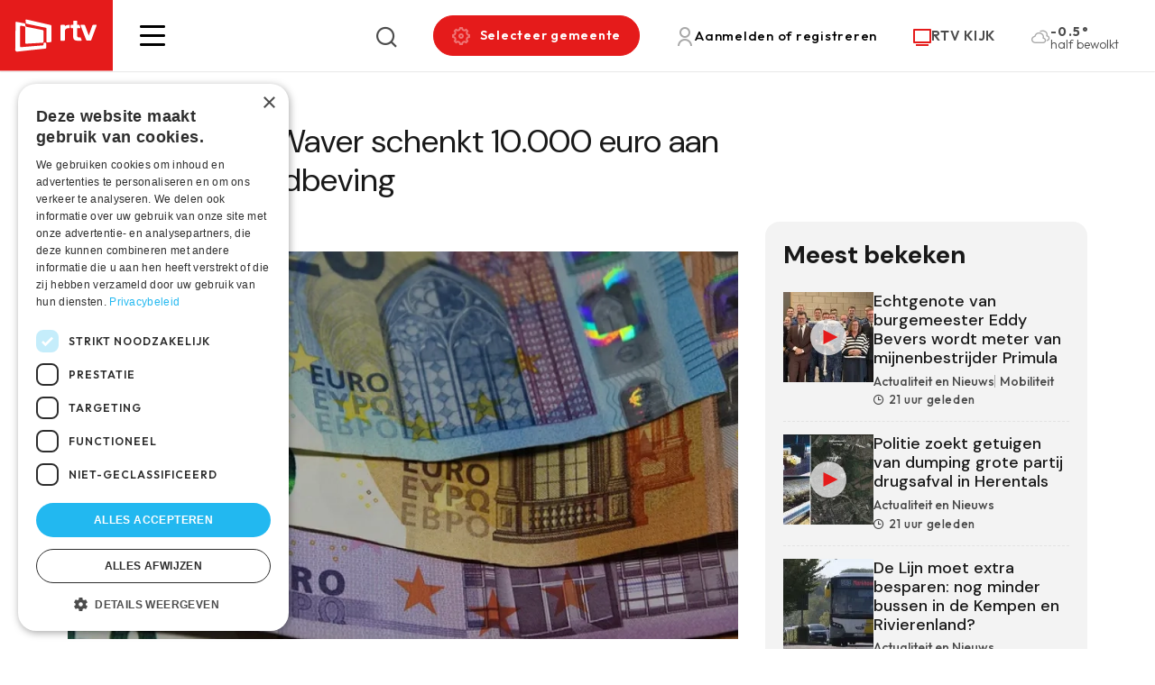

--- FILE ---
content_type: text/html; charset=UTF-8
request_url: https://www.rtv.be/sint-katelijne-waver-schenkt-10000-euro-aan-slachtoffers-aardbeving
body_size: 89117
content:


<!DOCTYPE html>
<html lang="nl" dir="ltr" prefix="og: https://ogp.me/ns#">
  <head>
    <meta charset="utf-8" />
<meta name="description" content="Het gemeentebestuur van Sint-Katelijne-Waver wil 10.000 euro schenken aan het Consortium 1212 om de slachtoffers van de aardbeving in Turkije en Syrië te steunen. De gemeenteraad moet de gift maandag nog formeel goedkeuren." />
<link rel="canonical" href="https://www.rtv.be/sint-katelijne-waver-schenkt-10000-euro-aan-slachtoffers-aardbeving" />
<meta property="og:image" content="https://www.rtv.be/sites/default/files/163176_geld_algemeen2.jpg" />
<link rel="manifest" href="/manifest.json" />
<meta name="theme-color" content="#ffffff" />
<meta name="Generator" content="Drupal 10 (https://www.drupal.org)" />
<meta name="MobileOptimized" content="width" />
<meta name="HandheldFriendly" content="true" />
<meta name="viewport" content="width=device-width, initial-scale=1.0" />
<script>var ct_check_js_val = '28e39519a0c60c1d095c1a4793c221d5';var drupal_ac_antibot_cookie_value = '036818e1a9c92cc6b4f78cd1d0bbe9b8e0c534a9629948e6bd82baf763d363bc';var ct_use_cookies = 1;var ct_use_alt_cookies = 0;var ct_capture_buffer = 0;</script>
<link rel="icon" href="/themes/custom/iiotheme/favicon.ico" type="image/vnd.microsoft.icon" />

    <title>Sint-Katelijne-Waver schenkt 10.000 euro aan slachtoffers aardbeving | RTV</title>
    <link rel="stylesheet" media="all" href="/sites/default/files/css/css_Yar27YSGmKDqgAhT9t4fOosbRpeGqCic8wXkKtSbgMU.css?delta=0&amp;language=nl&amp;theme=iiotheme&amp;include=eJx1iEkOxCAMwD6E4EkoLVGJFAjK0qrz-lkuPc3Fsr2hO2o12Qm4WgeledQt3GVaMb_504lIvOPAMoDmU1N0ANML0wKFQ2F1K01jAefn5JgrNibr2JL6WRluCbfy9YYOxMkQdO8VFlUIl13GYnQsf346CS8rP-YhLRjfxtxQdg" />
<link rel="stylesheet" media="all" href="https://cdnjs.cloudflare.com/ajax/libs/normalize/8.0.1/normalize.min.css" />
<link rel="stylesheet" media="all" href="/sites/default/files/css/css_9psB29jCPX4DfxNBH0GWGboXGrqs1GZYkjdHabVVBXE.css?delta=2&amp;language=nl&amp;theme=iiotheme&amp;include=eJx1iEkOxCAMwD6E4EkoLVGJFAjK0qrz-lkuPc3Fsr2hO2o12Qm4WgeledQt3GVaMb_504lIvOPAMoDmU1N0ANML0wKFQ2F1K01jAefn5JgrNibr2JL6WRluCbfy9YYOxMkQdO8VFlUIl13GYnQsf346CS8rP-YhLRjfxtxQdg" />

    <script type="application/json" data-drupal-selector="drupal-settings-json">{"path":{"baseUrl":"\/","pathPrefix":"","currentPath":"node\/64849","currentPathIsAdmin":false,"isFront":false,"currentLanguage":"nl"},"pluralDelimiter":"\u0003","suppressDeprecationErrors":true,"gtag":{"tagId":"","consentMode":false,"otherIds":[],"events":[],"additionalConfigInfo":[]},"ajaxPageState":{"libraries":"[base64]","theme":"iiotheme","theme_token":null},"ajaxTrustedUrl":{"form_action_p_pvdeGsVG5zNF_XLGPTvYSKCf43t8qZYSwcfZl2uzM":true,"\/zoeken":true},"gtm":{"tagId":null,"settings":{"data_layer":"dataLayer","include_environment":false},"tagIds":["GTM-W8XM53W"]},"dataLayer":{"defaultLang":"nl","languages":{"en":{"id":"en","name":"Engels","direction":"ltr","weight":0},"nl":{"id":"nl","name":"Dutch","direction":"ltr","weight":1}}},"pwa_service_worker":{"cache_version":"2.1.0-beta7-v1","installPath":"\/service-worker-data","scope":"\/"},"s_pushengage":{"pushengage_key":"0b845060-97de-49cb-858d-e9b1503efb1f"},"statistics":{"data":{"nid":"64849"},"url":"\/core\/modules\/statistics\/statistics.php"},"search_api_autocomplete":{"search":{"auto_submit":true}},"user":{"uid":0,"permissionsHash":"283808272fda07e0b58502d9125ba8bdc34da69097faa47345ccea342cdb198e"}}</script>
<script src="/sites/default/files/js/js_oXBFKbk_LZHi8j35OmrHOB7EXKhELuSITdpMGYaRlbM.js?scope=header&amp;delta=0&amp;language=nl&amp;theme=iiotheme&amp;include=[base64]"></script>
<script src="/modules/contrib/google_tag/js/gtag.js?t9cxj9"></script>
<script src="/modules/contrib/google_tag/js/gtm.js?t9cxj9"></script>
<script src="/sites/default/files/js/js_-5lG61LWd8SUzCByv2ts_dXeNJmO_oxIEz6n35AUHcQ.js?scope=header&amp;delta=3&amp;language=nl&amp;theme=iiotheme&amp;include=[base64]"></script>

    <link rel="apple-touch-icon" sizes="180x180" href="/themes/custom/iiotheme/dist/img/favicons/apple-touch-icon.png">
    <link rel="icon" type="image/png" sizes="32x32" href="/themes/custom/iiotheme/dist/img/favicons/favicon-32x32.png">
    <link rel="icon" type="image/png" sizes="16x16" href="/themes/custom/iiotheme/dist/img/favicons/favicon-16x16.png">
    <link rel="manifest" href="/themes/custom/iiotheme/dist/img/favicons/site.webmanifest">
    <link rel="mask-icon" href="/themes/custom/iiotheme/dist/img/favicons/safari-pinned-tab.svg" color="#e51b1b">
    <meta name="msapplication-TileColor" content="#e51b1b">
    <meta name="theme-color" content="#e51b1b">
  </head>
  <body class="path-node page-node-type-article">
    <a href="#main-content" class="visually-hidden focusable skip-link">Skip to main content</a>
    <noscript><iframe src="https://www.googletagmanager.com/ns.html?id=GTM-W8XM53W"
                  height="0" width="0" style="display:none;visibility:hidden"></iframe></noscript>

      <div class="dialog-off-canvas-main-canvas" data-off-canvas-main-canvas>
    
<div class="layout-container off-canvas__content">
      <header role="banner" class="header bg-color--white">
      <div class="header__inner display-flex align-items--center">
        
  

<div id="block-iiotheme-site-branding" class="block block-system block-system-branding-block">
  
  
        <div class="block-system-branding-block__desktop">
      <a href="/" rel="home">
        <img src="/themes/custom/iiotheme/logo.svg" alt="Home"/>
      </a>
    </div>
    <div class="block-system-branding-block__mobile">
      <a href="/" rel="home">
        <img src="/themes/custom/iiotheme/dist/img/logo-mobile.svg" alt="Home" />
      </a>
    </div>
  </div>


        <div class="header__inner__content display-flex justify-content--between align-items--center">
          <div class="hamburger-wrapper">
            <a class="hamburger" role="button" data-page-overlay-trigger>
              <div class="hamburger__inner"></div>
            </a>
          </div>
          
  

<div id="block-iiotheme-customsearch" class="block block-rtv-blocks block-custom-search search-form">
  
  
      <div class="search-form__trigger" data-search-form-trigger><i class="icon icon--search"></i></div><div class="search-form__content" data-search-form-dropdown=""><div class="search-form__close" data-search-form-trigger><i class="icon icon--remove icon--standalone"></i></div><form class="views-exposed-form" data-drupal-selector="views-exposed-form-search-default" action="/zoeken" method="get" id="views-exposed-form-search-default" accept-charset="UTF-8">
  <div class="js-form-item form-item js-form-type-search-api-autocomplete form-item-zoek js-form-item-zoek">
      

<label for="edit-zoek">Zoeken </label>
        <input data-drupal-selector="edit-zoek" data-search-api-autocomplete-search="search" class="form-autocomplete form-text" data-autocomplete-path="/search_api_autocomplete/search?display=default&amp;&amp;filter=zoek" type="text" id="edit-zoek" name="zoek" value="" size="30" maxlength="128" />

        </div>
<div data-drupal-selector="edit-actions" class="form-actions js-form-wrapper form-wrapper" id="edit-actions--3">
<button data-drupal-selector="edit-submit-search" type="submit" id="edit-submit-search" value="Zoeken" class="button js-form-submit form-submit button--default">
  Zoeken 
</button>
</div>


</form>
</div>

  </div>


<div id="block-iiotheme-rtvmytown" class="block block-rtv-blocks block-my-town my-town">
  
  
      <button data-my-town-trigger="" class="button my-town__trigger"><i class="icon icon--cog icon--standalone"></i><span>Selecteer gemeente</span></button>
<div class="my-town__dropdown" data-my-town-dropdown=""><div class="my-town__close" data-my-town-trigger><i class="icon icon--remove icon--standalone"></i></div><form class="rtv-select-city" data-drupal-selector="rtv-select-city" action="/sint-katelijne-waver-schenkt-10000-euro-aan-slachtoffers-aardbeving" method="post" id="rtv-select-city" accept-charset="UTF-8">
  <div class="js-form-item form-item js-form-type-select form-item-region js-form-item-region">
      

<label for="edit-region--2">Regio </label>
        <select data-drupal-selector="edit-region" id="edit-region--2" name="region" class="form-select"><option value="0"> Alle regio&#039;s</option><option value="45">Arendonk</option><option value="66">Baarle-Hertog</option><option value="46">Balen</option><option value="64">Beerse</option><option value="60">Berlaar</option><option value="51">Bonheiden</option><option value="43">Bornem</option><option value="38">Dessel</option><option value="42">Duffel</option><option value="29">Geel</option><option value="65">Grobbendonk</option><option value="36">Heist-op-den-Berg</option><option value="30">Herentals</option><option value="50">Herenthout</option><option value="41">Herselt</option><option value="53">Hoogstraten</option><option value="40">Hulshout</option><option value="52">Kasterlee</option><option value="26">Kempen</option><option value="58">Laakdal</option><option value="33">Lier</option><option value="34">Lille</option><option value="27">Mechelen</option><option value="55">Meerhout</option><option value="56">Merksplas</option><option value="47">Mol</option><option value="62">Nijlen</option><option value="44">Olen</option><option value="59">Oud-Turnhout</option><option value="48">Putte</option><option value="63">Puurs</option><option value="74">Puurs-Sint-Amands</option><option value="35">Ravels</option><option value="57">Retie</option><option value="61">Rijkevorsel</option><option value="4">Rivierenland</option><option value="49">Sint-Amands</option><option value="54">Sint-Katelijne-Waver</option><option value="39">Turnhout</option><option value="68">Vlaanderen</option><option value="28">Vorselaar</option><option value="67">Vosselaar</option><option value="31">Westerlo</option><option value="32">Willebroek</option></select>
        </div>

<button data-drupal-selector="edit-submit" type="submit" id="edit-submit--3" name="op" value="Bewaar voorkeuren" class="button js-form-submit form-submit button--default">
  Bewaar voorkeuren 
</button>
<input autocomplete="off" data-drupal-selector="form-47e-umcjs0jyc59hxvunieuwmzzzdangjaar7hofx5y" type="hidden" name="form_build_id" value="form-47E-umcjS0jYC59hXvunIeuWmzzZdangJAAR7HoFX5Y" />
<input data-drupal-selector="edit-rtv-select-city" type="hidden" name="form_id" value="rtv_select_city" />

</form>
</div>

  </div>


<div id="block-iiotheme-rtvmyaccount" class="block block-rtv-blocks block-my-account my-account">
  
  
      <button class="button my-account__trigger" data-my-account-trigger><i class="icon icon--user icon--standalone"></i><span>Aanmelden of registreren</span></button><div class="my-account__overlay" data-my-account-overlay=""></div>
<div class="my-account__overlay-content" data-my-account-overlay-content=""><div class="my-account__overlay-content__close" data-my-account-trigger><i class="icon icon--remove icon--standalone"></i></div><div class="my-account__overlay-content__block my-account__overlay-content__login" data-my-account-login>  <h2 class="h1">Hallo</h2>
  <div class="my-account__overlay-content__description">Meld je aan om je voorkeuren te bewaren</div>
  <div class="my-account__overlay-content__form"><form class="user-login-form" data-drupal-selector="user-login-form" action="/sint-katelijne-waver-schenkt-10000-euro-aan-slachtoffers-aardbeving" method="post" id="user-login-form" accept-charset="UTF-8">
  <div class="js-form-item form-item js-form-type-email form-item-name js-form-item-name">
      

<label for="edit-name" class="js-form-required form-required">E-mail  <span class="required">*</span></label>
        <input autocorrect="none" autocapitalize="none" spellcheck="false" autofocus="autofocus" autocomplete="username" data-drupal-selector="edit-name" aria-describedby="edit-name--description" type="email" id="edit-name" name="name" value="" size="60" maxlength="254" class="form-email required" required="required" aria-required="true" />

            <div id="edit-name--description" class="description">
      Geef je e-mail adres op waarmee je geregistreerd bent.
    </div>
  </div>
<div class="js-form-item form-item js-form-type-password form-item-pass js-form-item-pass">
      

<label for="edit-pass" class="js-form-required form-required">wachtwoord  <span class="required">*</span></label>
        <input autocomplete="current-password" data-drupal-selector="edit-pass" aria-describedby="edit-pass--description" type="password" id="edit-pass" name="pass" size="60" maxlength="128" class="form-text required" required="required" aria-required="true" />

            <div id="edit-pass--description" class="description">
      Geef het wachtwoord op dat bij je e-mail adres hoort.
    </div>
  </div>
<input autocomplete="off" data-drupal-selector="form-mdlo1j7qj9f-f-w9hsaeq-a-kev8r4e4wbi3c1pvpgu" type="hidden" name="form_build_id" value="form-mDLO1j7Qj9f-f-W9hsAEq_a-kEv8R4e4wbi3c1pVpGU" />
<input data-drupal-selector="edit-user-login-form" type="hidden" name="form_id" value="user_login_form" />
<div data-drupal-selector="edit-actions" class="form-actions js-form-wrapper form-wrapper" id="edit-actions">
<button class="button--primary button-login button js-form-submit form-submit button--default" data-drupal-selector="edit-submit" type="submit" id="edit-submit" name="op" value="Aanmelden">
  Aanmelden 
</button>
<a href="/user/password" class="forgot-password-link">Wachtwoord vergeten?</a></div>

</form>
</div>
  <div class="my-account__overlay-content__bottom"><h3>Nog geen account? Registreer hier</h3><button data-my-account-switcher="" class="button button--default">Maak een gratis account</button>
</div>
</div><div class="my-account__overlay-content__block my-account__overlay-content__register display-none" data-my-account-register>  <h2 class="h1">Maak een account aan</h2>
  <div class="my-account__overlay-content__description">Maak hier een account aan</div>
  <div class="my-account__overlay-content__form"><form class="user-register-form user-form" data-user-info-from-browser data-drupal-selector="user-register-form" action="/sint-katelijne-waver-schenkt-10000-euro-aan-slachtoffers-aardbeving" method="post" id="user-register-form" accept-charset="UTF-8">
  <div class="field--type-string field--name-field-first-name field--widget-string-textfield js-form-wrapper form-wrapper" data-drupal-selector="edit-field-first-name-wrapper" id="edit-field-first-name-wrapper">      <div class="js-form-item form-item js-form-type-textfield form-item-field-first-name-0-value js-form-item-field-first-name-0-value">
      

<label for="edit-field-first-name-0-value" class="js-form-required form-required">Voornaam  <span class="required">*</span></label>
        <input class="js-text-full text-full form-text required" data-drupal-selector="edit-field-first-name-0-value" type="text" id="edit-field-first-name-0-value" name="field_first_name[0][value]" value="" size="60" maxlength="255" placeholder="" required="required" aria-required="true" />

        </div>

  </div>
<input autocomplete="off" data-drupal-selector="form-d5ajuryxe2vw-zgc86mm-ztci-qizvbcynymrje1cfg" type="hidden" name="form_build_id" value="form-D5AJurYxe2VW-ZGC86MM_ZTCI_QizVBcynYMRjE1Cfg" />
<input data-drupal-selector="edit-user-register-form" type="hidden" name="form_id" value="user_register_form" />
<div class="field--type-string field--name-field-last-name field--widget-string-textfield js-form-wrapper form-wrapper" data-drupal-selector="edit-field-last-name-wrapper" id="edit-field-last-name-wrapper">      <div class="js-form-item form-item js-form-type-textfield form-item-field-last-name-0-value js-form-item-field-last-name-0-value">
      

<label for="edit-field-last-name-0-value" class="js-form-required form-required">Familienaam  <span class="required">*</span></label>
        <input class="js-text-full text-full form-text required" data-drupal-selector="edit-field-last-name-0-value" type="text" id="edit-field-last-name-0-value" name="field_last_name[0][value]" value="" size="60" maxlength="255" placeholder="" required="required" aria-required="true" />

        </div>

  </div>
<div data-drupal-selector="edit-account" id="edit-account" class="js-form-wrapper form-wrapper"><div class="js-form-item form-item js-form-type-email form-item-mail js-form-item-mail">
      

<label for="edit-mail" class="js-form-required form-required">E-mail  <span class="required">*</span></label>
        <input data-drupal-selector="edit-mail" aria-describedby="edit-mail--description" type="email" id="edit-mail" name="mail" value="" size="60" maxlength="254" class="form-email required" required="required" aria-required="true" />

            <div id="edit-mail--description" class="description">
      Het e-mailadres wordt niet openbaar gemaakt. We sturen je enkel meldingen waarvoor jij goedkeuring hebt gegeven en meldingen die nodig zijn om je account te beheren.
    </div>
  </div>
<div class="js-form-item form-item js-form-type-select form-item-region js-form-item-region">
      

<label for="edit-region">Selecteer jouw regio </label>
        <select data-drupal-selector="edit-region" id="edit-region" name="region" class="form-select"><option value="45">Arendonk</option><option value="66">Baarle-Hertog</option><option value="46">Balen</option><option value="64">Beerse</option><option value="60">Berlaar</option><option value="51">Bonheiden</option><option value="43">Bornem</option><option value="38">Dessel</option><option value="42">Duffel</option><option value="29">Geel</option><option value="65">Grobbendonk</option><option value="36">Heist-op-den-Berg</option><option value="30">Herentals</option><option value="50">Herenthout</option><option value="41">Herselt</option><option value="53">Hoogstraten</option><option value="40">Hulshout</option><option value="52">Kasterlee</option><option value="26">Kempen</option><option value="58">Laakdal</option><option value="33">Lier</option><option value="34">Lille</option><option value="27">Mechelen</option><option value="55">Meerhout</option><option value="56">Merksplas</option><option value="47">Mol</option><option value="62">Nijlen</option><option value="44">Olen</option><option value="59">Oud-Turnhout</option><option value="48">Putte</option><option value="63">Puurs</option><option value="74">Puurs-Sint-Amands</option><option value="35">Ravels</option><option value="57">Retie</option><option value="61">Rijkevorsel</option><option value="4">Rivierenland</option><option value="49">Sint-Amands</option><option value="54">Sint-Katelijne-Waver</option><option value="39">Turnhout</option><option value="68">Vlaanderen</option><option value="28">Vorselaar</option><option value="67">Vosselaar</option><option value="31">Westerlo</option><option value="32">Willebroek</option></select>
        </div>
<fieldset class="form-item-topics fieldgroup form-composite js-form-item form-item js-form-wrapper form-wrapper" data-drupal-selector="edit-topics" id="edit-topics--wrapper">
      <legend>
    <span class="fieldset-legend">Selecteer jouw interesses</span>
  </legend>
  <div class="fieldset-wrapper">
                <div id="edit-topics" class="form-checkboxes"><div class="js-form-item form-item js-form-type-checkbox form-item-topics-197 js-form-item-topics-197">
        <input class="form-item-topics form-checkbox" data-drupal-selector="edit-topics-197" type="checkbox" id="edit-topics-197" name="topics[197]" value="197" />

        

<label for="edit-topics-197" class="option">Actualiteit en Nieuws </label>
      </div>
<div class="js-form-item form-item js-form-type-checkbox form-item-topics-200 js-form-item-topics-200">
        <input class="form-item-topics form-checkbox" data-drupal-selector="edit-topics-200" type="checkbox" id="edit-topics-200" name="topics[200]" value="200" />

        

<label for="edit-topics-200" class="option">Entertainment en ontspanning </label>
      </div>
<div class="js-form-item form-item js-form-type-checkbox form-item-topics-202 js-form-item-topics-202">
        <input class="form-item-topics form-checkbox" data-drupal-selector="edit-topics-202" type="checkbox" id="edit-topics-202" name="topics[202]" value="202" />

        

<label for="edit-topics-202" class="option">Gezondheid en welzijn </label>
      </div>
<div class="js-form-item form-item js-form-type-checkbox form-item-topics-211 js-form-item-topics-211">
        <input class="form-item-topics form-checkbox" data-drupal-selector="edit-topics-211" type="checkbox" id="edit-topics-211" name="topics[211]" value="211" />

        

<label for="edit-topics-211" class="option">Mobiliteit en Verkeer </label>
      </div>
<div class="js-form-item form-item js-form-type-checkbox form-item-topics-207 js-form-item-topics-207">
        <input class="form-item-topics form-checkbox" data-drupal-selector="edit-topics-207" type="checkbox" id="edit-topics-207" name="topics[207]" value="207" />

        

<label for="edit-topics-207" class="option">Regionale sport </label>
      </div>
</div>

          </div>
</fieldset>
</div>
<div data-drupal-selector="edit-actions" class="form-actions js-form-wrapper form-wrapper" id="edit-actions--2">
<button class="button--primary button js-form-submit form-submit button--default" data-drupal-selector="edit-submit" type="submit" id="edit-submit--2" name="op" value="Maak een nieuw account">
  Maak een nieuw account 
</button>
</div>

</form>
</div>
</div></div>

  </div>


<div id="block-iiotheme-rtvlivetv" class="block block-rtv-blocks block-live-tv live-tv">
  
  
      <div class="live-tv__trigger"><a href="/rtv-kijk"><i class="icon icon--tv icon--standalone"></i><span>RTV KIJK</span></a></div>

  </div>


<div id="block-iiotheme-rtvweather" class="block block-rtv-blocks block-weather weather">
  
  
      <div class="weather__wrapper"><div class="weather__icon"><i class="icon icon--04d"></i></div><div class="weather__content"><div class="weather__temperature">-0.5°</div><div class="weather__description">half bewolkt</div></div></div>
  </div>


        </div>
      </div>
    </header>
  
  <main role="main">
    <a id="main-content" tabindex="-1"></a>

    
          <div class="layout-highlighted">
        
  <div data-drupal-messages-fallback class="hidden"></div>


      </div>
    
          <div class="layout-content">
        
  

<div id="block-iiotheme-content" class="block block-system block-system-main-block">
  
  
      

<article  data-history-node-id="64849" class="article-full" data-tms-scrolltracking-percent="0,25,50,75,100" data-tms-scrolltracking-type="reading">
  
  
  <main>
    







  
  <section  class="rtv-layouts rtv-layouts--entity-type-article rtv-layouts__detail">
    <div class="container">
      <div class="rtv-layouts__inner">
        <div class="rtv-layouts__section">
                      <div  class="rtv-layouts__region rtv-layouts__region__ad">
              

<div class="block block-rtv-blocks block-ad-content-main">
  
  
      <div class="ad-wrapper ad-wrapper__top-of-page-big"> <!-- Revive Adserver Asynchronous JS Tag - Generated with Revive Adserver v5.3.0 --><ins data-revive-zoneid="12" data-revive-categories="" data-revive-tags="" data-revive-tvshows="" data-revive-regions=""" data-revive-id="3a18b9aba30490c97b35977373bd8cbb"></ins><script async src="https://www.rtv.be/adsweb/www/delivery/asyncjs.php"></script></div>
  </div>

            </div>
                                          <div  class="rtv-layouts__region rtv-layouts__region__top">
              

<div class="block block-system block-system-breadcrumb-block">
  
  
      

  </div>


<div class="block block-layout-builder block-field-blocknodearticlefield-article-ispartner">
  
  
      

<div class="article-full__partner node-full-partner">
      
  </div>

  </div>


<div class="block block-layout-builder block-field-blocknodearticletitle">
  
  
      

<div class="article-full__title margin-children-none margin-bottom-10">
  <h1>
          Sint-Katelijne-Waver schenkt 10.000 euro aan slachtoffers aardbeving 
      </h1>
</div>

  </div>

            </div>
                                <div  class="rtv-layouts__region rtv-layouts__region__content">
              

<div class="block block-layout-builder block-field-blocknodearticlefield-date">
  
  
      

<div class="article-full__date node-full-date">
      <i class="icon icon--clock"></i>woe 22 Feb 2023
  </div>

  </div>


<div class="block block-rtv-blocks block-header-image-video-article">
  
  
      



<div  class="article-full-visual article-full__visual">
            <div class="article-full-visual__image image-children-display-block">
        

<div class="media media--type-image media--view-mode-article-full">
  
  


            <div class="field field--name-field-media-image field--type-image field--label-hidden field__item">    <picture>
                  <source srcset="/sites/default/files/styles/article_full_xl/public/163176_geld_algemeen2.jpg.webp?itok=Xl0yYFaX 1x, /sites/default/files/styles/article_full_xl_x2/public/163176_geld_algemeen2.jpg.webp?itok=t5Xokm3e 2x" media="all and (min-width: 1200px)" type="image/webp" width="877" height="507"/>
              <source srcset="/sites/default/files/styles/article_full_lg/public/163176_geld_algemeen2.jpg.webp?itok=J9EFI5gp 1x, /sites/default/files/styles/article_full_lg_x2/public/163176_geld_algemeen2.jpg.webp?itok=OI_jq5vw 2x" media="all and (min-width: 992px)" type="image/webp" width="680" height="399"/>
              <source srcset="/sites/default/files/styles/article_full_md/public/163176_geld_algemeen2.jpg.webp?itok=1LhDjUhX 1x" media="all and (min-width: 768px)" type="image/webp" width="565" height="326"/>
              <source srcset="/sites/default/files/styles/article_full_sm/public/163176_geld_algemeen2.jpg.webp?itok=y0T-E715 1x" media="all and (min-width: 576px)" type="image/webp" width="737" height="541"/>
              <source srcset="/sites/default/files/styles/article_full_xs/public/163176_geld_algemeen2.jpg.webp?itok=rfZab9bV 1x" media="all and (min-width: 0px)" type="image/webp" width="546" height="400"/>
                  <img loading="lazy" width="546" height="400" src="/sites/default/files/styles/article_full_xs/public/163176_geld_algemeen2.jpg.webp?itok=rfZab9bV" />

  </picture>

</div>
      
</div>


              </div>
      
    

</div>

  </div>


<div class="block block-layout-builder block-field-blocknodearticlebody">
  
  
      

<div class="article-full__intro text-formatted text-type--lead">
      Het gemeentebestuur van Sint-Katelijne-Waver wil 10.000 euro schenken aan het Consortium 1212 om de slachtoffers van de aardbeving in Turkije en Syrië te steunen. De gemeenteraad moet de gift maandag nog formeel goedkeuren. 

  </div>

  </div>


<div class="block block-layout-builder block-extra-field-blocknodearticlesharing-buttons node-full-share margin-top-30">
  
          <h3>Deel dit artikel</h3>
      
      

<div class="social-sharing-buttons">
        <a href="https://www.facebook.com/sharer/sharer.php?u=https://www.rtv.be/sint-katelijne-waver-schenkt-10000-euro-aan-slachtoffers-aardbeving&amp;title=Sint-Katelijne-Waver schenkt 10.000 euro aan slachtoffers aardbeving " target="_blank" title="Share to Facebook" aria-label="Share to Facebook" class="social-sharing-buttons__button share-facebook" rel="noopener">
      <i class="icon icon--standalone icon--facebook"></i>
    </a>
  
        <a href="https://twitter.com/intent/tweet?text=Sint-Katelijne-Waver schenkt 10.000 euro aan slachtoffers aardbeving +https://www.rtv.be/sint-katelijne-waver-schenkt-10000-euro-aan-slachtoffers-aardbeving" target="_blank" title="Share to X" aria-label="Share to X" class="social-sharing-buttons__button share-x" rel="noopener">
      <i class="icon icon--standalone icon--twitter"></i>
    </a>
  
        <a href="https://www.linkedin.com/sharing/share-offsite/?url=https://www.rtv.be/sint-katelijne-waver-schenkt-10000-euro-aan-slachtoffers-aardbeving" target="_blank" title="Share to Linkedin" aria-label="Share to Linkedin" class="social-sharing-buttons__button share-linkedin" rel="noopener">
      <i class="icon icon--standalone icon--linkedin"></i>
    </a>
  
   <a data-share-mobile-trigger class="social-sharing-buttons__button share-mobile" href="#" title="Meer">Meer</a>
</div>

  </div>


<div class="block block-layout-builder block-field-blocknodearticlefield-paragraphs">
  
  
      

  


  <div class="pg--first paragraph pg--text paragraph--view-mode--default margin-paragraph">
                  <div class="pg--text__title margin-children-none margin-bottom-15">
          


    


  <h2 class="h3">
          

      </h2>

        </div>
                    <div class="pg--text__text">
          


            <div class="field field--name-field-text field--type-text-long field--label-hidden field__item"><p>“De aardbeving in Turkije en Syrië is iets wat ons allemaal raakt”, vertelt schepen van internationale samenwerking Sarah De Keyser. “Als kleine Belgische gemeente kunnen we niet meteen rechtstreeks helpen. Gelukkig zijn er organisaties die dat wel kunnen en erg goed doen. Het is belangrijk dat zij over de nodige middelen hiertoe beschikken. Materieel en financieel. Daarom willen we een bijdrage leveren van 10.000 euro.”</p>

<p><strong>Foto: rechtenvrije stockfoto</strong></p>
</div>
      
        </div>
            
      
      </div>


  </div>


<div class="block block-rtv-blocks block-tags-list-article tags-list margin-top-30 margin-bottom-30">
  
  
      <ul><li><a href="/taxonomy/term/92" class="tag tag--type-pill">Buitenland</a></li><li><a href="/regio/mechelen" class="tag tag--type-pill">Mechelen</a></li><li><a href="/regio/sint-katelijne-waver" class="tag tag--type-pill">Sint-Katelijne-Waver</a></li></ul>
  </div>


<div class="block block-rtv-blocks block-ad-content-main">
  
  
      <div class="ad-wrapper ad-wrapper__responsive-ad"><div class="ad-mobile" style="display:none;"><!-- Revive Adserver Asynchronous JS Tag - Generated with Revive Adserver v5.3.0 --><ins data-revive-zoneid="6" data-revive-categories="" data-revive-tags="" data-revive-tvshows="" data-revive-regions=""" data-revive-id="3a18b9aba30490c97b35977373bd8cbb"></ins><script async src="https://www.rtv.be/adsweb/www/delivery/asyncjs.php"></script></div><div class="ad-desktop" style="display:none;"><!-- Revive Adserver Asynchronous JS Tag - Generated with Revive Adserver v5.3.0 --><ins data-revive-zoneid="12" data-revive-categories="" data-revive-tags="" data-revive-tvshows="" data-revive-regions=""" data-revive-id="3a18b9aba30490c97b35977373bd8cbb"></ins><script async src="https://www.rtv.be/adsweb/www/delivery/asyncjs.php"></script></div></div>
  </div>

            </div>
                                <div  class="rtv-layouts__region rtv-layouts__region__sidebar">
              

<div class="most-viewed bg-color--light-grey">
  
      <h4 class="h2">Meest bekeken</h4>
    
      <div class="views-element-container"><div class="js-view-dom-id-b293909a881eb81c036e25002725c8978cc8823db393c94558a691003556b7fb">
  
  
  

  
  
  

      <div class="views-row">






<div  data-history-node-id="134016" class="card-article card-article--type-teaser-small">
  <a href="/actualiteit-en-nieuws-mobiliteit/echtgenote-van-burgemeester-eddy-bevers-wordt-meter-van" class="card-article__wrapper">
          <div class="card-article__media image-children-display-block">
        


            <div class="field field--name-field-media-image field--type-entity-reference field--label-hidden field__item">

<div class="media media--type-image media--view-mode-article-teaser-small">
  
  


            <div class="field field--name-field-media-image field--type-image field--label-hidden field__item">    <picture>
                  <source srcset="/sites/default/files/styles/article_xs/public/23138_primula0.jpg.webp?itok=UYStejVO 1x" type="image/webp" width="100" height="100"/>
                  <img loading="lazy" srcset="/sites/default/files/styles/article_xs/public/23138_primula0.jpg.webp?itok=UYStejVO 1x" width="100" height="100" src="/sites/default/files/styles/article_xs/public/23138_primula0.jpg.webp?itok=UYStejVO" alt="Nieuwe meter voor Primula" title="Nieuwe meter voor Primula" />

  </picture>

</div>
      
</div>
</div>
      

                  <div class="card-article__play-button">
            <svg width="21" height="20" viewBox="0 0 21 20" fill="none" xmlns="http://www.w3.org/2000/svg">
<path d="M0.5 19.9999V-5.34058e-05L20.5 9.99995L0.5 19.9999Z" fill="#E51B1B"/>
</svg>
          </div>
                              </div>
        <div class="card-article__content">
              <div class="card-article__title margin-children-none">
            <h3 class="h5">
    Echtgenote van burgemeester Eddy Bevers wordt meter van mijnenbestrijder Primula
  </h3>

        </div>
                    <div class="card-article__tags">
          
  


<div  class="tag tag--type-simple">
  Actualiteit en Nieuws
</div>
  


<div  class="tag tag--type-simple">
  Mobiliteit
</div>


        </div>
                  <div class="card-article__date">
        


            <div class="field field--name-field-date field--type-datetime field--label-hidden field__item"><i class="icon icon--clock"></i><span class="date-ago date-ago-live" data-entity-time="1769687332"></span><span class="date-raw">don 29 Jan</span></div>
      
      </div>
          </div>
  </a>

    
  

</div>
</div>
    <div class="views-row">






<div  data-history-node-id="134015" class="card-article card-article--type-teaser-small">
  <a href="/actualiteit-en-nieuws/politie-zoekt-getuigen-van-dumping-grote-partij-drugsafval-herentals" class="card-article__wrapper">
          <div class="card-article__media image-children-display-block">
        


            <div class="field field--name-field-media-image field--type-entity-reference field--label-hidden field__item">

<div class="media media--type-image media--view-mode-article-teaser-small">
  
  


            <div class="field field--name-field-media-image field--type-image field--label-hidden field__item">    <picture>
                  <source srcset="/sites/default/files/styles/article_xs/public/23134_dumping.png.webp?itok=vZqKZC_k 1x" type="image/webp" width="100" height="100"/>
                  <img loading="lazy" srcset="/sites/default/files/styles/article_xs/public/23134_dumping.png.webp?itok=vZqKZC_k 1x" width="100" height="100" src="/sites/default/files/styles/article_xs/public/23134_dumping.png.webp?itok=vZqKZC_k" alt="Dumping drugsafval" title="Dumping drugsafval" />

  </picture>

</div>
      
</div>
</div>
      

                  <div class="card-article__play-button">
            <svg width="21" height="20" viewBox="0 0 21 20" fill="none" xmlns="http://www.w3.org/2000/svg">
<path d="M0.5 19.9999V-5.34058e-05L20.5 9.99995L0.5 19.9999Z" fill="#E51B1B"/>
</svg>
          </div>
                              </div>
        <div class="card-article__content">
              <div class="card-article__title margin-children-none">
            <h3 class="h5">
    Politie zoekt getuigen van dumping grote partij drugsafval in Herentals
  </h3>

        </div>
                    <div class="card-article__tags">
          
  


<div  class="tag tag--type-simple">
  Actualiteit en Nieuws
</div>


        </div>
                  <div class="card-article__date">
        


            <div class="field field--name-field-date field--type-datetime field--label-hidden field__item"><i class="icon icon--clock"></i><span class="date-ago date-ago-live" data-entity-time="1769684655"></span><span class="date-raw">don 29 Jan</span></div>
      
      </div>
          </div>
  </a>

    
  

</div>
</div>
    <div class="views-row">






<div  data-history-node-id="134011" class="card-article card-article--type-teaser-small">
  <a href="/actualiteit-en-nieuws-mobiliteit-en-verkeer/de-lijn-moet-extra-besparen-nog-minder-bussen-de-kempen" class="card-article__wrapper">
          <div class="card-article__media image-children-display-block">
        


            <div class="field field--name-field-media-image field--type-entity-reference field--label-hidden field__item">

<div class="media media--type-image media--view-mode-article-teaser-small">
  
  


            <div class="field field--name-field-media-image field--type-image field--label-hidden field__item">    <picture>
                  <source srcset="/sites/default/files/styles/article_xs/public/22541_bussen%20Laakdal%20.png.webp?itok=H0CNKsLn 1x" type="image/webp" width="100" height="100"/>
                  <img loading="lazy" srcset="/sites/default/files/styles/article_xs/public/22541_bussen%20Laakdal%20.png.webp?itok=H0CNKsLn 1x" width="100" height="100" src="/sites/default/files/styles/article_xs/public/22541_bussen%20Laakdal%20.png.webp?itok=H0CNKsLn" alt="bussen Laakdal .p" title="bussen Laakdal .p" />

  </picture>

</div>
      
</div>
</div>
      

                              </div>
        <div class="card-article__content">
              <div class="card-article__title margin-children-none">
            <h3 class="h5">
    De Lijn moet extra besparen: nog minder bussen in de Kempen en Rivierenland?
  </h3>

        </div>
                    <div class="card-article__tags">
          
  


<div  class="tag tag--type-simple">
  Actualiteit en Nieuws
</div>
  


<div  class="tag tag--type-simple">
  Mobiliteit en Verkeer
</div>


        </div>
                  <div class="card-article__date">
        


            <div class="field field--name-field-date field--type-datetime field--label-hidden field__item"><i class="icon icon--clock"></i>don 29 Jan</div>
      
      </div>
          </div>
  </a>

    
  

</div>
</div>
    <div class="views-row">






<div  data-history-node-id="133936" class="card-article card-article--type-teaser-small">
  <a href="/actualiteit-en-nieuws-mobiliteit-en-verkeer/zammelseweg-weer-open-vanaf-30-januari" class="card-article__wrapper">
          <div class="card-article__media image-children-display-block">
        


            <div class="field field--name-field-media-image field--type-entity-reference field--label-hidden field__item">

<div class="media media--type-image media--view-mode-article-teaser-small">
  
  


            <div class="field field--name-field-media-image field--type-image field--label-hidden field__item">    <picture>
                  <source srcset="/sites/default/files/styles/article_xs/public/23024_waterlek%20zammel%20archief.png.webp?itok=vXFexmTC 1x" type="image/webp" width="100" height="100"/>
                  <img loading="lazy" srcset="/sites/default/files/styles/article_xs/public/23024_waterlek%20zammel%20archief.png.webp?itok=vXFexmTC 1x" width="100" height="100" src="/sites/default/files/styles/article_xs/public/23024_waterlek%20zammel%20archief.png.webp?itok=vXFexmTC" alt="waterlek zammel archief.p" title="waterlek zammel archief.p" />

  </picture>

</div>
      
</div>
</div>
      

                              </div>
        <div class="card-article__content">
              <div class="card-article__title margin-children-none">
            <h3 class="h5">
    Zammelseweg weer open vanaf 30 januari
  </h3>

        </div>
                    <div class="card-article__tags">
          
  


<div  class="tag tag--type-simple">
  Actualiteit en Nieuws
</div>
  


<div  class="tag tag--type-simple">
  Mobiliteit en Verkeer
</div>


        </div>
                  <div class="card-article__date">
        


            <div class="field field--name-field-date field--type-datetime field--label-hidden field__item"><i class="icon icon--clock"></i>maa 26 Jan</div>
      
      </div>
          </div>
  </a>

    
  

</div>
</div>
    <div class="views-row">






<div  data-history-node-id="134023" class="card-article card-article--type-teaser-small">
  <a href="/actualiteit-en-nieuws/bewoners-doodlopende-auwegemvaart-mechelen-boos-op-ivarem" class="card-article__wrapper">
          <div class="card-article__media image-children-display-block">
        


            <div class="field field--name-field-media-image field--type-entity-reference field--label-hidden field__item">

<div class="media media--type-image media--view-mode-article-teaser-small">
  
  


            <div class="field field--name-field-media-image field--type-image field--label-hidden field__item">    <picture>
                  <source srcset="/sites/default/files/styles/article_xs/public/23146_WhatsApp%20Image%202026-01-29%20at%2015.15.09.jpeg.webp?itok=72UJN4h2 1x" type="image/webp" width="100" height="100"/>
                  <img loading="lazy" srcset="/sites/default/files/styles/article_xs/public/23146_WhatsApp%20Image%202026-01-29%20at%2015.15.09.jpeg.webp?itok=72UJN4h2 1x" width="100" height="100" src="/sites/default/files/styles/article_xs/public/23146_WhatsApp%20Image%202026-01-29%20at%2015.15.09.jpeg.webp?itok=72UJN4h2" alt="Bewoners Auwegemvaart boos op IVAREM omdat restafval niet meer wordt opgehaald" title="Bewoners Auwegemvaart boos op IVAREM omdat restafval niet meer wordt opgehaald" />

  </picture>

</div>
      
</div>
</div>
      

                  <div class="card-article__play-button">
            <svg width="21" height="20" viewBox="0 0 21 20" fill="none" xmlns="http://www.w3.org/2000/svg">
<path d="M0.5 19.9999V-5.34058e-05L20.5 9.99995L0.5 19.9999Z" fill="#E51B1B"/>
</svg>
          </div>
                              </div>
        <div class="card-article__content">
              <div class="card-article__title margin-children-none">
            <h3 class="h5">
    Bewoners doodlopende Auwegemvaart Mechelen boos op IVAREM
  </h3>

        </div>
                    <div class="card-article__tags">
          
  


<div  class="tag tag--type-simple">
  Actualiteit en Nieuws
</div>


        </div>
                  <div class="card-article__date">
        


            <div class="field field--name-field-date field--type-datetime field--label-hidden field__item"><i class="icon icon--clock"></i><span class="date-ago date-ago-live" data-entity-time="1769706969"></span><span class="date-raw">don 29 Jan</span></div>
      
      </div>
          </div>
  </a>

    
  

</div>
</div>

    

  
  

  
  
</div>
</div>



  </div>

            </div>
                            </div>
      </div>
    </div>
  </section>








  
  <section  class="rtv-layouts rtv-layouts--entity-type-article rtv-layouts__detail">
    <div class="container">
      <div class="rtv-layouts__inner">
        <div class="rtv-layouts__section">
                                                    <div  class="rtv-layouts__region rtv-layouts__region__content">
              

<div class="block block-rtv-blocks block-article-detail-list">
  
  
      <div class="article-detail-list-block"><h3>Meer nieuws uit deze regio</h3><div class="views-element-container">

<div class="js-view-dom-id-5c5330902833c9bd31a0bf8c52ab9dbb289bac38c59ef7a5e3f744c7271571df view-article-detail-read-more">
  
  
  

  
    

  
  <div class="view-article-detail-read-more__row">






<div  data-history-node-id="134032" class="card-article card-article--type-list-image-left">
  <a href="/actualiteit-en-nieuws-economisch-nieuws/aldi-aan-leuvensesteenweg-wordt-tijdelijk-outlet-daarna" class="card-article__wrapper">
          <div class="card-article__media image-children-display-block">
        


            <div class="field field--name-field-media-image field--type-entity-reference field--label-hidden field__item">

<div class="media media--type-image media--view-mode-list-image-left-right">
  
  


            <div class="field field--name-field-media-image field--type-image field--label-hidden field__item">    <picture>
                  <source srcset="/sites/default/files/styles/list_image_left_right_md/public/23153_ALDI%20Leuvensesteenweg%20Mechelen.jpg.webp?itok=YxPW6IZZ 1x, /sites/default/files/styles/list_image_left_right_md_x2/public/23153_ALDI%20Leuvensesteenweg%20Mechelen.webp?itok=vpLwhisJ 2x" media="all and (min-width: 768px)" width="224" height="127" type="image/webp"/>
              <source srcset="/sites/default/files/styles/list_image_left_right_md/public/23153_ALDI%20Leuvensesteenweg%20Mechelen.jpg.webp?itok=YxPW6IZZ 1x, /sites/default/files/styles/list_image_left_right_md_x2/public/23153_ALDI%20Leuvensesteenweg%20Mechelen.jpg?itok=vpLwhisJ 2x" media="all and (min-width: 768px)" width="224" height="127"/>
              <source srcset="/sites/default/files/styles/article_xs/public/23153_ALDI%20Leuvensesteenweg%20Mechelen.jpg.webp?itok=nU8xxEtE 1x" media="all and (min-width: 0px)" type="image/webp" width="100" height="100"/>
                  <img loading="lazy" width="100" height="100" src="/sites/default/files/styles/article_xs/public/23153_ALDI%20Leuvensesteenweg%20Mechelen.jpg.webp?itok=nU8xxEtE" alt="ALDI Leuvensesteenweg Mechelen" title="ALDI Leuvensesteenweg Mechelen" />

  </picture>

</div>
      
</div>
</div>
      

                              </div>
        <div class="card-article__content">
              <div class="card-article__title margin-children-none">
            <h3 class="h5">
    ALDI aan Leuvensesteenweg wordt tijdelijk outlet, daarna volgt nieuwe inrichting
  </h3>

        </div>
                    <div class="card-article__tags">
          
  


<div  class="tag tag--type-simple">
  Actualiteit en Nieuws
</div>
  


<div  class="tag tag--type-simple">
  Economisch nieuws
</div>


        </div>
                  <div class="card-article__date">
        


            <div class="field field--name-field-date field--type-datetime field--label-hidden field__item"><i class="icon icon--clock"></i><span class="date-ago-live" data-entity-time="1769760920"></span></div>
      
      </div>
          </div>
  </a>

    
  

</div>
</div>
  <div class="view-article-detail-read-more__row">






<div  data-history-node-id="134030" class="card-article card-article--type-list-image-left">
  <a href="/actualiteit-en-nieuws/twee-fietsers-lichtgewond-nadat-ze-op-elkaar-botsen-mechelen" class="card-article__wrapper">
          <div class="card-article__media image-children-display-block">
        


            <div class="field field--name-field-media-image field--type-entity-reference field--label-hidden field__item">

<div class="media media--type-image media--view-mode-list-image-left-right">
  
  


            <div class="field field--name-field-media-image field--type-image field--label-hidden field__item">    <picture>
                  <source srcset="/sites/default/files/styles/list_image_left_right_md/public/23151_fiets%20algemeen%20rechtenvrije%20foto.jpg.webp?itok=rnBvRDX1 1x, /sites/default/files/styles/list_image_left_right_md_x2/public/23151_fiets%20algemeen%20rechtenvrije%20foto.webp?itok=r5lvNdat 2x" media="all and (min-width: 768px)" width="224" height="127" type="image/webp"/>
              <source srcset="/sites/default/files/styles/list_image_left_right_md/public/23151_fiets%20algemeen%20rechtenvrije%20foto.jpg.webp?itok=rnBvRDX1 1x, /sites/default/files/styles/list_image_left_right_md_x2/public/23151_fiets%20algemeen%20rechtenvrije%20foto.jpg?itok=r5lvNdat 2x" media="all and (min-width: 768px)" width="224" height="127"/>
              <source srcset="/sites/default/files/styles/article_xs/public/23151_fiets%20algemeen%20rechtenvrije%20foto.jpg.webp?itok=sp7JODEp 1x" media="all and (min-width: 0px)" type="image/webp" width="100" height="100"/>
                  <img loading="lazy" width="100" height="100" src="/sites/default/files/styles/article_xs/public/23151_fiets%20algemeen%20rechtenvrije%20foto.jpg.webp?itok=sp7JODEp" alt="fiets algemeen" title="fiets algemeen" />

  </picture>

</div>
      
</div>
</div>
      

                              </div>
        <div class="card-article__content">
              <div class="card-article__title margin-children-none">
            <h3 class="h5">
    Twee fietsers lichtgewond nadat ze op elkaar botsen in Mechelen
  </h3>

        </div>
                    <div class="card-article__tags">
          
  


<div  class="tag tag--type-simple">
  Actualiteit en Nieuws
</div>


        </div>
                  <div class="card-article__date">
        


            <div class="field field--name-field-date field--type-datetime field--label-hidden field__item"><i class="icon icon--clock"></i><span class="date-ago-live" data-entity-time="1769757977"></span></div>
      
      </div>
          </div>
  </a>

    
  

</div>
</div>
  <div class="view-article-detail-read-more__row">






<div  data-history-node-id="134027" class="card-article card-article--type-list-image-left">
  <a href="/regionale-sport/spits-spits-out-lauberbach-verlaat-kv-mechelen-voor-italiaans-avontuur" class="card-article__wrapper">
          <div class="card-article__media image-children-display-block">
        


            <div class="field field--name-field-media-image field--type-entity-reference field--label-hidden field__item">

<div class="media media--type-image media--view-mode-list-image-left-right">
  
  


            <div class="field field--name-field-media-image field--type-image field--label-hidden field__item">    <picture>
                  <source srcset="/sites/default/files/styles/list_image_left_right_md/public/23149_Lion%20Lauberbach%20afscheid%20Venezia.png.webp?itok=tdOr5eaF 1x, /sites/default/files/styles/list_image_left_right_md_x2/public/23149_Lion%20Lauberbach%20afscheid%20Venezia.webp?itok=G0_gWRTg 2x" media="all and (min-width: 768px)" width="224" height="127" type="image/webp"/>
              <source srcset="/sites/default/files/styles/list_image_left_right_md/public/23149_Lion%20Lauberbach%20afscheid%20Venezia.png.webp?itok=tdOr5eaF 1x, /sites/default/files/styles/list_image_left_right_md_x2/public/23149_Lion%20Lauberbach%20afscheid%20Venezia.png?itok=G0_gWRTg 2x" media="all and (min-width: 768px)" width="224" height="127"/>
              <source srcset="/sites/default/files/styles/article_xs/public/23149_Lion%20Lauberbach%20afscheid%20Venezia.png.webp?itok=mQmRE6FN 1x" media="all and (min-width: 0px)" type="image/webp" width="100" height="100"/>
                  <img loading="lazy" width="100" height="100" src="/sites/default/files/styles/article_xs/public/23149_Lion%20Lauberbach%20afscheid%20Venezia.png.webp?itok=mQmRE6FN" alt="Lion Lauberbach afscheid Venezia KV Mechelen" title="Lion Lauberbach afscheid Venezia KV Mechelen" />

  </picture>

</div>
      
</div>
</div>
      

                              </div>
        <div class="card-article__content">
              <div class="card-article__title margin-children-none">
            <h3 class="h5">
    Spits in, spits out: Lauberbach verlaat KV Mechelen voor Italiaans avontuur
  </h3>

        </div>
                    <div class="card-article__tags">
          
  


<div  class="tag tag--type-simple">
  Regionale sport
</div>


        </div>
                  <div class="card-article__date">
        


            <div class="field field--name-field-date field--type-datetime field--label-hidden field__item"><i class="icon icon--clock"></i><span class="date-ago-live" data-entity-time="1769754709"></span></div>
      
      </div>
          </div>
  </a>

    
  

</div>
</div>
  <div class="view-article-detail-read-more__row">






<div  data-history-node-id="134023" class="card-article card-article--type-list-image-left">
  <a href="/actualiteit-en-nieuws/bewoners-doodlopende-auwegemvaart-mechelen-boos-op-ivarem" class="card-article__wrapper">
          <div class="card-article__media image-children-display-block">
        


            <div class="field field--name-field-media-image field--type-entity-reference field--label-hidden field__item">

<div class="media media--type-image media--view-mode-list-image-left-right">
  
  


            <div class="field field--name-field-media-image field--type-image field--label-hidden field__item">    <picture>
                  <source srcset="/sites/default/files/styles/list_image_left_right_md/public/23146_WhatsApp%20Image%202026-01-29%20at%2015.15.09.jpeg.webp?itok=JFNwOKP- 1x, /sites/default/files/styles/list_image_left_right_md_x2/public/23146_WhatsApp%20Image%202026-01-29%20at%2015.15.09.webp?itok=jCQXrFAL 2x" media="all and (min-width: 768px)" width="224" height="127" type="image/webp"/>
              <source srcset="/sites/default/files/styles/list_image_left_right_md/public/23146_WhatsApp%20Image%202026-01-29%20at%2015.15.09.jpeg.webp?itok=JFNwOKP- 1x, /sites/default/files/styles/list_image_left_right_md_x2/public/23146_WhatsApp%20Image%202026-01-29%20at%2015.15.09.jpeg?itok=jCQXrFAL 2x" media="all and (min-width: 768px)" width="224" height="127"/>
              <source srcset="/sites/default/files/styles/article_xs/public/23146_WhatsApp%20Image%202026-01-29%20at%2015.15.09.jpeg.webp?itok=72UJN4h2 1x" media="all and (min-width: 0px)" type="image/webp" width="100" height="100"/>
                  <img loading="lazy" width="100" height="100" src="/sites/default/files/styles/article_xs/public/23146_WhatsApp%20Image%202026-01-29%20at%2015.15.09.jpeg.webp?itok=72UJN4h2" alt="Bewoners Auwegemvaart boos op IVAREM omdat restafval niet meer wordt opgehaald" title="Bewoners Auwegemvaart boos op IVAREM omdat restafval niet meer wordt opgehaald" />

  </picture>

</div>
      
</div>
</div>
      

                  <div class="card-article__play-button">
            <svg width="21" height="20" viewBox="0 0 21 20" fill="none" xmlns="http://www.w3.org/2000/svg">
<path d="M0.5 19.9999V-5.34058e-05L20.5 9.99995L0.5 19.9999Z" fill="#E51B1B"/>
</svg>
          </div>
                              </div>
        <div class="card-article__content">
              <div class="card-article__title margin-children-none">
            <h3 class="h5">
    Bewoners doodlopende Auwegemvaart Mechelen boos op IVAREM
  </h3>

        </div>
                    <div class="card-article__tags">
          
  


<div  class="tag tag--type-simple">
  Actualiteit en Nieuws
</div>


        </div>
                  <div class="card-article__date">
        


            <div class="field field--name-field-date field--type-datetime field--label-hidden field__item"><i class="icon icon--clock"></i><span class="date-ago-live" data-entity-time="1769706969"></span></div>
      
      </div>
          </div>
  </a>

    
  

</div>
</div>
  <div class="view-article-detail-read-more__row">






<div  data-history-node-id="134014" class="card-article card-article--type-list-image-left">
  <a href="/actualiteit-en-nieuws/500-leerlingen-maken-kennis-met-opleidingen-de-nayer-veel-interesse" class="card-article__wrapper">
          <div class="card-article__media image-children-display-block">
        


            <div class="field field--name-field-media-image field--type-entity-reference field--label-hidden field__item">

<div class="media media--type-image media--view-mode-list-image-left-right">
  
  


            <div class="field field--name-field-media-image field--type-image field--label-hidden field__item">    <picture>
                  <source srcset="/sites/default/files/styles/list_image_left_right_md/public/23132_denaeyer1.jpg.webp?itok=twcoqauB 1x, /sites/default/files/styles/list_image_left_right_md_x2/public/23132_denaeyer1.webp?itok=-h4wKLed 2x" media="all and (min-width: 768px)" width="224" height="127" type="image/webp"/>
              <source srcset="/sites/default/files/styles/list_image_left_right_md/public/23132_denaeyer1.jpg.webp?itok=twcoqauB 1x, /sites/default/files/styles/list_image_left_right_md_x2/public/23132_denaeyer1.jpg?itok=-h4wKLed 2x" media="all and (min-width: 768px)" width="224" height="127"/>
              <source srcset="/sites/default/files/styles/article_xs/public/23132_denaeyer1.jpg.webp?itok=dx5lUrh9 1x" media="all and (min-width: 0px)" type="image/webp" width="100" height="100"/>
                  <img loading="lazy" width="100" height="100" src="/sites/default/files/styles/article_xs/public/23132_denaeyer1.jpg.webp?itok=dx5lUrh9" alt="Belevingsdagen op campus De Nayer" title="Belevingsdagen op campus De Nayer" />

  </picture>

</div>
      
</div>
</div>
      

                  <div class="card-article__play-button">
            <svg width="21" height="20" viewBox="0 0 21 20" fill="none" xmlns="http://www.w3.org/2000/svg">
<path d="M0.5 19.9999V-5.34058e-05L20.5 9.99995L0.5 19.9999Z" fill="#E51B1B"/>
</svg>
          </div>
                              </div>
        <div class="card-article__content">
              <div class="card-article__title margin-children-none">
            <h3 class="h5">
    500 leerlingen maken kennis met opleidingen De Nayer: &quot;Veel interesse in technologische opleidingen&quot;
  </h3>

        </div>
                    <div class="card-article__tags">
          
  


<div  class="tag tag--type-simple">
  Actualiteit en Nieuws
</div>


        </div>
                </div>
  </a>

    
  

</div>
</div>

    

  
  

  
  
</div>
</div>
</div><div class="article-detail-list-block"><h3>Ook interessant voor jou</h3><div class="views-element-container">

<div class="js-view-dom-id-bfc679091a556b2a0656b752e3c1a145e5533c25c6e9d38c96009fe474a507ae view-article-detail-read-more">
  
  
  

  
    

  
  <div class="view-article-detail-read-more__row">






<div  data-history-node-id="73711" class="card-article card-article--type-list-image-left">
  <a href="/mechelen-palestine-op-straat" class="card-article__wrapper">
          <div class="card-article__media image-children-display-block">
        


            <div class="field field--name-field-media-image field--type-entity-reference field--label-hidden field__item">

<div class="media media--type-image media--view-mode-list-image-left-right">
  
  


            <div class="field field--name-field-media-image field--type-image field--label-hidden field__item">    <picture>
                  <source srcset="/sites/default/files/styles/list_image_left_right_md/public/181731_mars_palestina_1.jpeg.webp?itok=LDqLRHGw 1x, /sites/default/files/styles/list_image_left_right_md_x2/public/181731_mars_palestina_1.webp?itok=BZu98lk3 2x" media="all and (min-width: 768px)" width="224" height="127" type="image/webp"/>
              <source srcset="/sites/default/files/styles/list_image_left_right_md/public/181731_mars_palestina_1.jpeg.webp?itok=LDqLRHGw 1x, /sites/default/files/styles/list_image_left_right_md_x2/public/181731_mars_palestina_1.jpeg?itok=BZu98lk3 2x" media="all and (min-width: 768px)" width="224" height="127"/>
              <source srcset="/sites/default/files/styles/article_xs/public/181731_mars_palestina_1.jpeg.webp?itok=16csHRv1 1x" media="all and (min-width: 0px)" type="image/webp" width="100" height="100"/>
                  <img loading="lazy" width="100" height="100" src="/sites/default/files/styles/article_xs/public/181731_mars_palestina_1.jpeg.webp?itok=16csHRv1" alt="mars_palestina_1.jpeg" />

  </picture>

</div>
      
</div>
</div>
      

                  <div class="card-article__play-button">
            <svg width="21" height="20" viewBox="0 0 21 20" fill="none" xmlns="http://www.w3.org/2000/svg">
<path d="M0.5 19.9999V-5.34058e-05L20.5 9.99995L0.5 19.9999Z" fill="#E51B1B"/>
</svg>
          </div>
                              </div>
        <div class="card-article__content">
              <div class="card-article__title margin-children-none">
            <h3 class="h5">
    Mechelen for Palestine op straat
  </h3>

        </div>
                        <div class="card-article__date">
        


            <div class="field field--name-field-date field--type-datetime field--label-hidden field__item"><i class="icon icon--clock"></i>zon 4 Feb 2024</div>
      
      </div>
          </div>
  </a>

    
  

</div>
</div>
  <div class="view-article-detail-read-more__row">






<div  data-history-node-id="73134" class="card-article card-article--type-list-image-left">
  <a href="/niet-alleen-palestijns-protest-maar-ook-sabotage-op-vlaams-europees-feest-mechelen" class="card-article__wrapper">
          <div class="card-article__media image-children-display-block">
        


            <div class="field field--name-field-media-image field--type-entity-reference field--label-hidden field__item">

<div class="media media--type-image media--view-mode-list-image-left-right">
  
  


            <div class="field field--name-field-media-image field--type-image field--label-hidden field__item">    <picture>
                  <source srcset="/sites/default/files/styles/list_image_left_right_md/public/180434_palestijns_protest.png.webp?itok=Y7ET0dwQ 1x, /sites/default/files/styles/list_image_left_right_md_x2/public/180434_palestijns_protest.webp?itok=biPImzrM 2x" media="all and (min-width: 768px)" width="224" height="127" type="image/webp"/>
              <source srcset="/sites/default/files/styles/list_image_left_right_md/public/180434_palestijns_protest.png.webp?itok=Y7ET0dwQ 1x, /sites/default/files/styles/list_image_left_right_md_x2/public/180434_palestijns_protest.png?itok=biPImzrM 2x" media="all and (min-width: 768px)" width="224" height="127"/>
              <source srcset="/sites/default/files/styles/article_xs/public/180434_palestijns_protest.png.webp?itok=KPNITMiz 1x" media="all and (min-width: 0px)" type="image/webp" width="100" height="100"/>
                  <img loading="lazy" width="100" height="100" src="/sites/default/files/styles/article_xs/public/180434_palestijns_protest.png.webp?itok=KPNITMiz" alt="palestijns_protest.png" />

  </picture>

</div>
      
</div>
</div>
      

                              </div>
        <div class="card-article__content">
              <div class="card-article__title margin-children-none">
            <h3 class="h5">
    Niet alleen Palestijns protest, maar ook sabotage op Vlaams-Europees feest Mechelen
  </h3>

        </div>
                        <div class="card-article__date">
        


            <div class="field field--name-field-date field--type-datetime field--label-hidden field__item"><i class="icon icon--clock"></i>din 9 Jan 2024</div>
      
      </div>
          </div>
  </a>

    
  

</div>
</div>
  <div class="view-article-detail-read-more__row">






<div  data-history-node-id="72097" class="card-article card-article--type-list-image-left">
  <a href="/de-reden-waarom-noorwegen-bij-veel-belgen-zo-populair" class="card-article__wrapper">
          <div class="card-article__media image-children-display-block">
        


            <div class="field field--name-field-media-image field--type-entity-reference field--label-hidden field__item">

<div class="media media--type-image media--view-mode-list-image-left-right">
  
  


            <div class="field field--name-field-media-image field--type-image field--label-hidden field__item">    <picture>
                  <source srcset="/sites/default/files/styles/list_image_left_right_md/public/178761_noorderlicht.jpg.webp?itok=Utcnt6ud 1x, /sites/default/files/styles/list_image_left_right_md_x2/public/178761_noorderlicht.webp?itok=WvNFpggj 2x" media="all and (min-width: 768px)" width="224" height="127" type="image/webp"/>
              <source srcset="/sites/default/files/styles/list_image_left_right_md/public/178761_noorderlicht.jpg.webp?itok=Utcnt6ud 1x, /sites/default/files/styles/list_image_left_right_md_x2/public/178761_noorderlicht.jpg?itok=WvNFpggj 2x" media="all and (min-width: 768px)" width="224" height="127"/>
              <source srcset="/sites/default/files/styles/article_xs/public/178761_noorderlicht.jpg.webp?itok=InsfSSuU 1x" media="all and (min-width: 0px)" type="image/webp" width="100" height="100"/>
                  <img loading="lazy" width="100" height="100" src="/sites/default/files/styles/article_xs/public/178761_noorderlicht.jpg.webp?itok=InsfSSuU" />

  </picture>

</div>
      
</div>
</div>
      

                              </div>
        <div class="card-article__content">
              <div class="card-article__title margin-children-none">
            <h3 class="h5">
    De reden waarom Noorwegen bij veel Belgen zo populair is
  </h3>

        </div>
                        <div class="card-article__date">
        


            <div class="field field--name-field-date field--type-datetime field--label-hidden field__item"><i class="icon icon--clock"></i>vrij 1 Dec 2023</div>
      
      </div>
          </div>
  </a>

    
  

</div>
</div>
  <div class="view-article-detail-read-more__row">






<div  data-history-node-id="71984" class="card-article card-article--type-list-image-left">
  <a href="/vorselaar-herdenkt-holodomor-met-oekrainers" class="card-article__wrapper">
          <div class="card-article__media image-children-display-block">
        


            <div class="field field--name-field-media-image field--type-entity-reference field--label-hidden field__item">

<div class="media media--type-image media--view-mode-list-image-left-right">
  
  


            <div class="field field--name-field-media-image field--type-image field--label-hidden field__item">    <picture>
                  <source srcset="/sites/default/files/styles/list_image_left_right_md/public/178533_herdenking_oekraine.jpeg.webp?itok=VUNwnqhh 1x, /sites/default/files/styles/list_image_left_right_md_x2/public/178533_herdenking_oekraine.webp?itok=v0DX7Rou 2x" media="all and (min-width: 768px)" width="224" height="127" type="image/webp"/>
              <source srcset="/sites/default/files/styles/list_image_left_right_md/public/178533_herdenking_oekraine.jpeg.webp?itok=VUNwnqhh 1x, /sites/default/files/styles/list_image_left_right_md_x2/public/178533_herdenking_oekraine.jpeg?itok=v0DX7Rou 2x" media="all and (min-width: 768px)" width="224" height="127"/>
              <source srcset="/sites/default/files/styles/article_xs/public/178533_herdenking_oekraine.jpeg.webp?itok=nTRpjXR4 1x" media="all and (min-width: 0px)" type="image/webp" width="100" height="100"/>
                  <img loading="lazy" width="100" height="100" src="/sites/default/files/styles/article_xs/public/178533_herdenking_oekraine.jpeg.webp?itok=nTRpjXR4" />

  </picture>

</div>
      
</div>
</div>
      

                  <div class="card-article__play-button">
            <svg width="21" height="20" viewBox="0 0 21 20" fill="none" xmlns="http://www.w3.org/2000/svg">
<path d="M0.5 19.9999V-5.34058e-05L20.5 9.99995L0.5 19.9999Z" fill="#E51B1B"/>
</svg>
          </div>
                              </div>
        <div class="card-article__content">
              <div class="card-article__title margin-children-none">
            <h3 class="h5">
    Vorselaar herdenkt &#039;Holodomor&#039; met Oekraïners
  </h3>

        </div>
                        <div class="card-article__date">
        


            <div class="field field--name-field-date field--type-datetime field--label-hidden field__item"><i class="icon icon--clock"></i>zat 25 Nov 2023</div>
      
      </div>
          </div>
  </a>

    
  

</div>
</div>
  <div class="view-article-detail-read-more__row">






<div  data-history-node-id="70171" class="card-article card-article--type-list-image-left">
  <a href="/grote-live-benefiet-turnhout-voor-slachtoffers-aardbeving-levert-voorlopig-70000-euro-op" class="card-article__wrapper">
          <div class="card-article__media image-children-display-block">
        


            <div class="field field--name-field-media-image field--type-entity-reference field--label-hidden field__item">

<div class="media media--type-image media--view-mode-list-image-left-right">
  
  


            <div class="field field--name-field-media-image field--type-image field--label-hidden field__item">    <picture>
                  <source srcset="/sites/default/files/styles/list_image_left_right_md/public/174818_moskee.jpg.webp?itok=KPx-308I 1x, /sites/default/files/styles/list_image_left_right_md_x2/public/174818_moskee.webp?itok=m3wid6J9 2x" media="all and (min-width: 768px)" width="224" height="127" type="image/webp"/>
              <source srcset="/sites/default/files/styles/list_image_left_right_md/public/174818_moskee.jpg.webp?itok=KPx-308I 1x, /sites/default/files/styles/list_image_left_right_md_x2/public/174818_moskee.jpg?itok=m3wid6J9 2x" media="all and (min-width: 768px)" width="224" height="127"/>
              <source srcset="/sites/default/files/styles/article_xs/public/174818_moskee.jpg.webp?itok=CMSk7UH7 1x" media="all and (min-width: 0px)" type="image/webp" width="100" height="100"/>
                  <img loading="lazy" width="100" height="100" src="/sites/default/files/styles/article_xs/public/174818_moskee.jpg.webp?itok=CMSk7UH7" />

  </picture>

</div>
      
</div>
</div>
      

                  <div class="card-article__play-button">
            <svg width="21" height="20" viewBox="0 0 21 20" fill="none" xmlns="http://www.w3.org/2000/svg">
<path d="M0.5 19.9999V-5.34058e-05L20.5 9.99995L0.5 19.9999Z" fill="#E51B1B"/>
</svg>
          </div>
                              </div>
        <div class="card-article__content">
              <div class="card-article__title margin-children-none">
            <h3 class="h5">
    Grote live-benefiet in Turnhout voor slachtoffers aardbeving levert voorlopig 70.000 euro op
  </h3>

        </div>
                        <div class="card-article__date">
        


            <div class="field field--name-field-date field--type-datetime field--label-hidden field__item"><i class="icon icon--clock"></i>vrij 15 Sep 2023</div>
      
      </div>
          </div>
  </a>

    
  

</div>
</div>

    

  
  

  
  
</div>
</div>
</div>
  </div>

            </div>
                                <div  class="rtv-layouts__region rtv-layouts__region__sidebar">
              

<div class="block block-rtv-blocks block-ad-content-main">
  
  
      <div class="ad-wrapper ad-wrapper__sidebar-right"> <!-- Revive Adserver Asynchronous JS Tag - Generated with Revive Adserver v5.3.0 --><ins data-revive-zoneid="11" data-revive-categories="" data-revive-tags="" data-revive-tvshows="" data-revive-regions=""" data-revive-id="3a18b9aba30490c97b35977373bd8cbb"></ins><script async src="https://www.rtv.be/adsweb/www/delivery/asyncjs.php"></script></div>
  </div>

            </div>
                            </div>
      </div>
    </div>
  </section>

  </main>
</article>

  </div>


<div id="block-iiotheme-newslettersubscription" class="block block-rtv-blocks block-newsletter">
  
  
      <div class="newsletter-subscription bg-color--light-grey">
  <div class="container">
    <div class="newsletter-subscription__inner flex-wrapper--md align-items--md--center">
              <div class="newsletter-subscription__title margin-children-none flex-item--md--4">
          <h2>Meld je aan voor onze nieuwsbrief</h2>
        </div>
                    <div class="newsletter-subscription__form flex-item--md--8">
          <form class="rtv-newsletter-subscribe" data-drupal-selector="rtv-newsletter-subscribe" action="/sint-katelijne-waver-schenkt-10000-euro-aan-slachtoffers-aardbeving" method="post" id="rtv-newsletter-subscribe" accept-charset="UTF-8">
  <div class="js-form-item form-item js-form-type-select form-item-region js-form-item-region">
      

<label for="edit-region">Selecteer jouw regio </label>
        <select data-drupal-selector="edit-region" id="edit-region" name="region" class="form-select"><option value="0"> Alle regio&#039;s</option><option value="45">Arendonk</option><option value="66">Baarle-Hertog</option><option value="46">Balen</option><option value="64">Beerse</option><option value="60">Berlaar</option><option value="51">Bonheiden</option><option value="43">Bornem</option><option value="38">Dessel</option><option value="42">Duffel</option><option value="29">Geel</option><option value="65">Grobbendonk</option><option value="36">Heist-op-den-Berg</option><option value="30">Herentals</option><option value="50">Herenthout</option><option value="41">Herselt</option><option value="53">Hoogstraten</option><option value="40">Hulshout</option><option value="52">Kasterlee</option><option value="26">Kempen</option><option value="58">Laakdal</option><option value="33">Lier</option><option value="34">Lille</option><option value="27">Mechelen</option><option value="55">Meerhout</option><option value="56">Merksplas</option><option value="47">Mol</option><option value="62">Nijlen</option><option value="44">Olen</option><option value="59">Oud-Turnhout</option><option value="48">Putte</option><option value="63">Puurs</option><option value="74">Puurs-Sint-Amands</option><option value="35">Ravels</option><option value="57">Retie</option><option value="61">Rijkevorsel</option><option value="4">Rivierenland</option><option value="49">Sint-Amands</option><option value="54">Sint-Katelijne-Waver</option><option value="39">Turnhout</option><option value="68">Vlaanderen</option><option value="28">Vorselaar</option><option value="67">Vosselaar</option><option value="31">Westerlo</option><option value="32">Willebroek</option></select>
        </div>
<fieldset class="form-item-interests fieldgroup form-composite js-form-item form-item js-form-wrapper form-wrapper" data-drupal-selector="edit-interests" id="edit-interests--wrapper">
      <legend>
    <span class="fieldset-legend">Selecteer jouw interesses</span>
  </legend>
  <div class="fieldset-wrapper">
                <div id="edit-interests" class="form-checkboxes"><div class="js-form-item form-item js-form-type-checkbox form-item-interests-197 js-form-item-interests-197">
        <input class="form-item-interests form-checkbox" data-drupal-selector="edit-interests-197" type="checkbox" id="edit-interests-197" name="interests[197]" value="197" />

        

<label for="edit-interests-197" class="option">Actualiteit en Nieuws </label>
      </div>
<div class="js-form-item form-item js-form-type-checkbox form-item-interests-200 js-form-item-interests-200">
        <input class="form-item-interests form-checkbox" data-drupal-selector="edit-interests-200" type="checkbox" id="edit-interests-200" name="interests[200]" value="200" />

        

<label for="edit-interests-200" class="option">Entertainment en ontspanning </label>
      </div>
<div class="js-form-item form-item js-form-type-checkbox form-item-interests-202 js-form-item-interests-202">
        <input class="form-item-interests form-checkbox" data-drupal-selector="edit-interests-202" type="checkbox" id="edit-interests-202" name="interests[202]" value="202" />

        

<label for="edit-interests-202" class="option">Gezondheid en welzijn </label>
      </div>
<div class="js-form-item form-item js-form-type-checkbox form-item-interests-211 js-form-item-interests-211">
        <input class="form-item-interests form-checkbox" data-drupal-selector="edit-interests-211" type="checkbox" id="edit-interests-211" name="interests[211]" value="211" />

        

<label for="edit-interests-211" class="option">Mobiliteit en Verkeer </label>
      </div>
<div class="js-form-item form-item js-form-type-checkbox form-item-interests-207 js-form-item-interests-207">
        <input class="form-item-interests form-checkbox" data-drupal-selector="edit-interests-207" type="checkbox" id="edit-interests-207" name="interests[207]" value="207" />

        

<label for="edit-interests-207" class="option">Regionale sport </label>
      </div>
</div>

          </div>
</fieldset>
<div class="form-item-inputs js-form-wrapper form-wrapper" data-drupal-selector="edit-inputs" id="edit-inputs"><div class="js-form-item form-item js-form-type-textfield form-item-first-name js-form-item-first-name">
      

<label for="edit-first-name" class="js-form-required form-required">Voornaam  <span class="required">*</span></label>
        <input data-drupal-selector="edit-first-name" type="text" id="edit-first-name" name="first_name" value="" size="60" maxlength="128" class="form-text required" required="required" aria-required="true" />

        </div>
<div class="js-form-item form-item js-form-type-textfield form-item-last-name js-form-item-last-name">
      

<label for="edit-last-name" class="js-form-required form-required">Familienaam  <span class="required">*</span></label>
        <input data-drupal-selector="edit-last-name" type="text" id="edit-last-name" name="last_name" value="" size="60" maxlength="128" class="form-text required" required="required" aria-required="true" />

        </div>
<div class="js-form-item form-item js-form-type-email form-item-email js-form-item-email">
      

<label for="edit-email" class="js-form-required form-required">E-mail  <span class="required">*</span></label>
        <input data-drupal-selector="edit-email" type="email" id="edit-email" name="email" value="" size="60" maxlength="254" class="form-email required" required="required" aria-required="true" />

        </div>
</div>

<button data-drupal-selector="edit-submit" type="submit" id="edit-submit" name="op" value="Schrijf je in op de nieuwsbrief" class="button js-form-submit form-submit button--default">
  Schrijf je in op de nieuwsbrief 
</button>
<input autocomplete="off" data-drupal-selector="form-fey-qqmauaw8ahcac6vjnnki2nzj2ztcmtvt47rbk7s" type="hidden" name="form_build_id" value="form-FEY-QQmaUAW8aHCaC6VJnnkI2NZJ2zTcMtVt47RBK7s" />
<input data-drupal-selector="edit-rtv-newsletter-subscribe" type="hidden" name="form_id" value="rtv_newsletter_subscribe" />

</form>

        </div>
          </div>
  </div>
</div>

  </div>


      </div>
      </main>

  <footer role="contentinfo" class="footer bg-color--secondary">
    <div class="footer__inner">
              <div class="footer__columns">
          <div class="container">
            <div class="footer__columns__inner">
                              <div class="footer__column footer__column--1">
                  

                </div>
                                            <div class="footer__column footer__column--2">
                  
  

<div id="block-iiotheme-footer-about" class="block block-menu navigation menu--footer-about">
  
      <h2>Over RTV</h2>
    
      

              <ul class="menu">
              
      <li class="menu-item menu-item--level-1">
        <a href="/algemene-info-rtv-tv-plus" data-drupal-link-system-path="node/34">Algemene info</a>
              </li>
          
      <li class="menu-item menu-item--level-1">
        <a href="/over-rtv/onze-nieuwsankers" data-drupal-link-system-path="node/31">Nieuwsankers</a>
              </li>
          
      <li class="menu-item menu-item--level-1">
        <a href="/over-rtv/wie-wie" data-drupal-link-system-path="node/33">Medewerkers</a>
              </li>
          
      <li class="menu-item menu-item--level-1">
        <a href="/contact/vacatures" data-drupal-link-system-path="node/72741">Vacatures</a>
              </li>
          
      <li class="menu-item menu-item--level-1">
        <a href="/over-rtv/contact" data-drupal-link-system-path="node/72742">Contact</a>
              </li>
        </ul>
  


  </div>


                </div>
                                            <div class="footer__column footer__column--3">
                  
  

<div id="block-iiotheme-footer-more" class="block block-menu navigation menu--footer-more">
  
      <h2>Meer</h2>
    
      

              <ul class="menu">
              
      <li class="menu-item menu-item--level-1">
        <a href="/privacy-disclaimer-rtv" data-drupal-link-system-path="node/68164">Privacy Disclaimer </a>
              </li>
          
      <li class="menu-item menu-item--level-1">
        <a href="/gebruiksvoorwaarden" data-drupal-link-system-path="node/68516">Gebruiksvoorwaarden</a>
              </li>
          
      <li class="menu-item menu-item--level-1">
        <a href="/ondertiteling" data-drupal-link-system-path="node/68898">Ondertiteling</a>
              </li>
          
      <li class="menu-item menu-item--level-1">
        <a href="/product-placement" data-drupal-link-system-path="node/69130">Product Placement</a>
              </li>
          
      <li class="menu-item menu-item--level-1">
        <a href="/cookie-verklaring" data-drupal-link-system-path="node/70828">Cookie verklaring</a>
              </li>
          
      <li class="menu-item menu-item--level-1">
        <a href="/over-rtv/adverteren-op-rtv" data-drupal-link-system-path="node/35">Adverteren</a>
              </li>
          
      <li class="menu-item menu-item--level-1">
        <a href="/downloads" data-drupal-link-system-path="node/72944">Downloads</a>
              </li>
          
      <li class="menu-item menu-item--level-1">
        <a href="https://www.rtv.be/nieuws-melden">Inzenden</a>
              </li>
          
      <li class="menu-item menu-item--level-1">
        <a href="/contact/wedstrijdreglement" data-drupal-link-system-path="node/37">Wedstrijdreglement</a>
              </li>
        </ul>
  


  </div>


                </div>
                                            <div class="footer__column footer__column--4">
                  
  

<div id="block-iiotheme-footer-partners" class="block block-menu navigation menu--footer-partners">
  
      <h2>Partners</h2>
    
      

              <ul class="menu">
              
      <li class="menu-item menu-item--level-1">
        <a href="/partnerartikels" data-drupal-link-system-path="node/72766">Partnerartikels</a>
              </li>
        </ul>
  


  </div>


                </div>
                                            <div class="footer__column footer__column--5">
                  
  

<div id="block-iiotheme-footer-socials" class="block block-block-content block-block-content7f9c6b2e-dd0f-47b7-ba2d-cc96d4f0fcce block-social block-full">
  
          <h2>Volg ons</h2>
      
      <div class="socials__links">
      
  
  
  <div class="socials__link">
    <a href="https://www.facebook.com/RTVVANDAAG" title="Facebook">
      <i class="icon icon--facebook"></i>
    </a>
  </div>
  
        
  <div class="socials__link">
    <a href="https://twitter.com/rtv_vandaag" title="X">
      <i class="icon icon--twitter"></i>
    </a>
  </div>
  
  
  <div class="socials__link">
    <a href="https://www.instagram.com/rtv.officieel/" title="Instagram">
      <i class="icon icon--instagram"></i>
    </a>
  </div>

    </div>
  </div>


                </div>
                          </div>
          </div>
        </div>
                    <div class="footer__copyright display-flex flex-direction--column flex-direction--md--row">
          <div class="footer__copyright__logo image-children-display-block">
            <img src="/themes/custom/iiotheme/logo.svg" alt="Home" />
          </div>
          <div class="footer__copyright__content">
            <div class="footer__copyright__info">
              &copy;2026&nbsp;<a href="https://www.rtv.be/">RTV</a>
            </div>
            

          </div>
        </div>
          </div>
  </footer>
</div>

  <div class="page-overlay display-flex flex-direction--column bg-color--white" data-page-overlay>
    <div class="page-overlay__top display-flex align-items--center">
      <div class="page-overlay__logo">
        <a href="/" rel="home">
          <img src="/themes/custom/iiotheme/logo.svg" alt="Home" />
        </a>
      </div>
      <div class="page-overlay__hamburger">
        <div class="hamburger-wrapper">
          <a class="hamburger is-active" role="button" data-page-overlay-trigger>
            <div class="hamburger__inner"></div>
          </a>
        </div>
      </div>
    </div>
    <div class="page-overlay__inner display-flex flex-direction--column">
      
  

<div id="block-iiotheme-main-menu-overlay" class="block block-menu navigation menu--main">
  
    
      

              <ul class="menu">
              
      <li class="menu-item menu-item--level-1">
        <a href="/" data-drupal-link-system-path="&lt;front&gt;">Home</a>
              </li>
          
      <li class="menu-item menu-item--level-1">
        <a href="/actualiteit-en-nieuws" data-drupal-link-system-path="taxonomy/term/197">Actualiteit en Nieuws</a>
              </li>
          
      <li class="menu-item menu-item--level-1">
        <a href="/entertainment-en-ontspanning" data-drupal-link-system-path="taxonomy/term/200">Entertainment en ontspanning</a>
              </li>
          
      <li class="menu-item menu-item--level-1">
        <a href="/gezondheid-en-welzijn" data-drupal-link-system-path="taxonomy/term/202">Gezondheid en welzijn</a>
              </li>
          
      <li class="menu-item menu-item--level-1">
        <a href="/regionale-sport" data-drupal-link-system-path="taxonomy/term/207">Regionale sport</a>
              </li>
          
      <li class="menu-item menu-item--level-1">
        <a href="/verkeer-en-mobiliteit">Verkeer en mobiliteit</a>
              </li>
          
      <li class="menu-item menu-item--level-1">
        <a href="/dossiers" class="menu-item__link--lighter" data-drupal-link-system-path="node/74448">Dossiers</a>
              </li>
          
      <li class="menu-item menu-item--level-1">
        <a href="https://tvplus.be/happy-corner" target="_blank">Happy Corner</a>
              </li>
          
      <li class="menu-item menu-item--level-1">
        <a href="/livestream" data-drupal-link-system-path="node/75331">Livestream</a>
              </li>
        </ul>
  


  </div>


<div id="block-iiotheme-overlay-bottom-menu" class="block block-menu navigation menu--overlay-bottom">
  
    
      

              <ul class="menu">
              
      <li class="menu-item menu-item--level-1">
        <a href="/tv-theek/rtv-kijk">RTV KIJK</a>
              </li>
          
      <li class="menu-item menu-item--level-1">
        <a href="https://tvplus.be/" target="_blank">TV PLUS</a>
              </li>
        </ul>
  


  </div>


<div id="block-iiotheme-socials-overlay" class="block block-block-content block-block-content7f9c6b2e-dd0f-47b7-ba2d-cc96d4f0fcce block-social block-full socials">
  
  
      <div class="socials__links">
      
  
  
  <div class="socials__link">
    <a href="https://www.facebook.com/RTVVANDAAG" title="Facebook">
      <i class="icon icon--facebook"></i>
    </a>
  </div>
  
        
  <div class="socials__link">
    <a href="https://twitter.com/rtv_vandaag" title="X">
      <i class="icon icon--twitter"></i>
    </a>
  </div>
  
  
  <div class="socials__link">
    <a href="https://www.instagram.com/rtv.officieel/" title="Instagram">
      <i class="icon icon--instagram"></i>
    </a>
  </div>

    </div>
  </div>


    </div>
  </div>
  <div class="off-canvas__overlay" data-off-canvas-overlay></div>

  </div>

    <script>window.dataLayer = window.dataLayer || []; window.dataLayer.push({"drupalLanguage":"nl","drupalCountry":"BE","siteName":"RTV","entityCreated":"1677054986","entityLangcode":"nl","entityStatus":"1","entityUid":"2","entityUuid":"e843a142-548f-48d3-be14-45643845faec","entityVid":"64867","entityName":"strapi","entityType":"node","entityBundle":"article","entityId":"64849","entityTitle":"Sint-Katelijne-Waver schenkt 10.000 euro aan slachtoffers aardbeving ","entityTaxonomy":{"region":{"27":"Mechelen","54":"Sint-Katelijne-Waver"},"tags":{"92":"Buitenland"}},"userUid":0,"env_brand":"globale website","env_deployment":"PROD","env_platform":"website","env_country":"BE","page_language":"NL","page_name":"Sint-Katelijne-Waver schenkt 10.000 euro aan slachtoffers aardbeving ","page_template":"content detail","mediaformaat":"artikel","submediaformaat":"artikel","content_category_1":"Actualiteit en nieuws","content_category_2":"Actualiteit","content_category_3":"Buitenland"});</script>

    <script src="/sites/default/files/js/js_V1D2EgfS07KcoQTpJSIqID-oyYrgobeGDCpSMK1SQdM.js?scope=footer&amp;delta=0&amp;language=nl&amp;theme=iiotheme&amp;include=[base64]"></script>

  </body>
</html>


--- FILE ---
content_type: text/javascript
request_url: https://www.rtv.be/sites/default/files/js/js_-5lG61LWd8SUzCByv2ts_dXeNJmO_oxIEz6n35AUHcQ.js?scope=header&delta=3&language=nl&theme=iiotheme&include=eJxtkFFuwzAMQy_k1EcyGEd11NiRISnpdvu6WLdiw34IPIoQCOZK2B11i-hz9qkfc-UcsijFRY-OermKtrBghPBJGmdacbKohSJSKiVHiWXIX77gho_fZgvM4is1ig28h35HMtKTM6W76Dbev_CLgvqZrkx1sejcaHp2gfvrssvQ-FMtWOqHrbQXFIo2vSEYQfOa0DnhcMnSeiUfof_9YA5nc872vcLbeQDX3ni8
body_size: 145
content:
/* @license GPL-2.0-or-later https://www.drupal.org/licensing/faq */
(function(w,d,drupalSettings){w.PushEngage=w.PushEngage||[];w._peq=w._peq||[];PushEngage.push(['init',{appId:drupalSettings.s_pushengage.pushengage_key}]);var e=d.createElement('script');e.src='https://clientcdn.pushengage.com/sdks/pushengage-web-sdk.js';e.async=true;e.type='text/javascript';d.head.appendChild(e);window.addEventListener('PushEngage.onSubscriptionChange',function(event){fetch('/pushengage/new-sub',{method:'POST',body:JSON.stringify({hashId:event.detail.subscriber_id??false}),headers:{"Content-type":"application/json; charset=UTF-8"}});});})(window,document,drupalSettings);;
